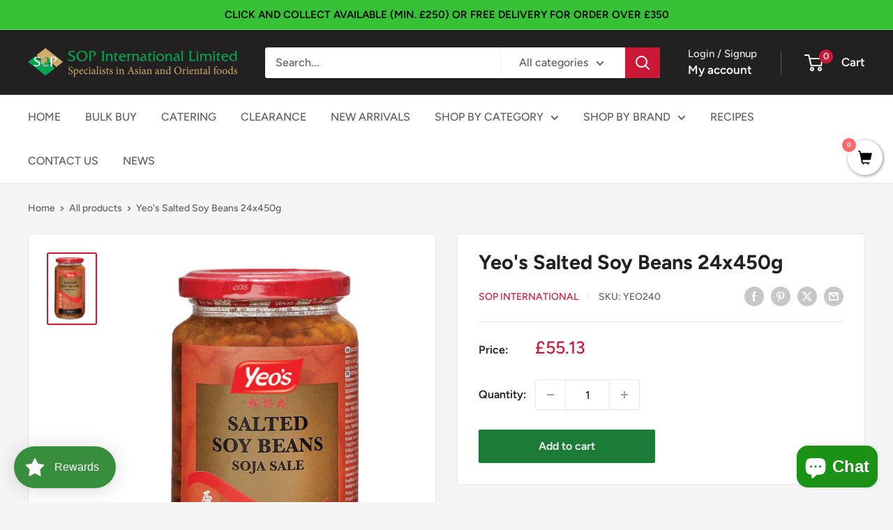

--- FILE ---
content_type: text/javascript
request_url: https://www.soponlinestore.com/cdn/shop/t/72/assets/custom.js?v=102476495355921946141695635411
body_size: -574
content:
//# sourceMappingURL=/cdn/shop/t/72/assets/custom.js.map?v=102476495355921946141695635411
